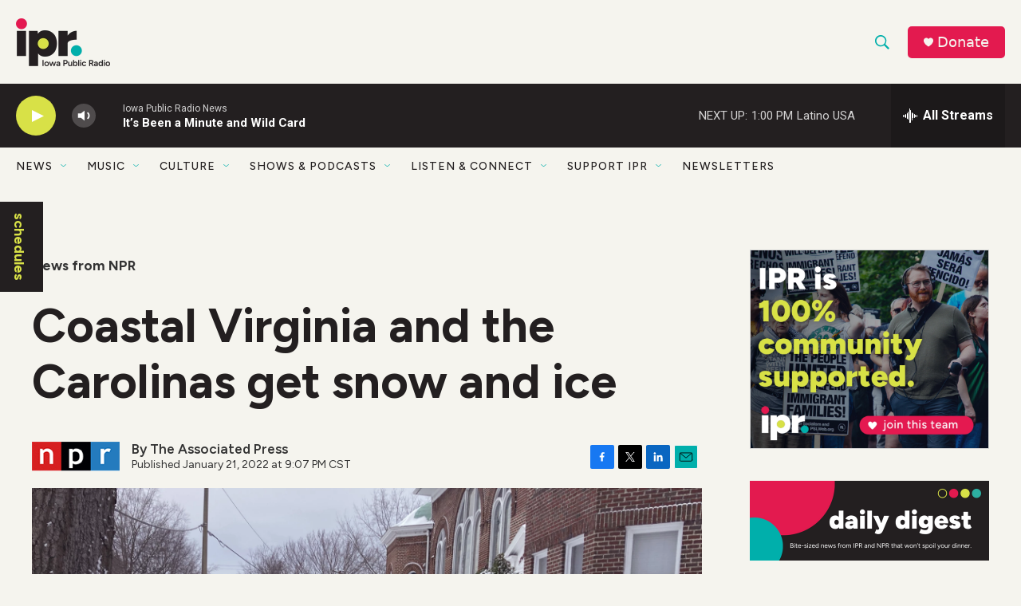

--- FILE ---
content_type: text/html; charset=utf-8
request_url: https://www.google.com/recaptcha/api2/aframe
body_size: 164
content:
<!DOCTYPE HTML><html><head><meta http-equiv="content-type" content="text/html; charset=UTF-8"></head><body><script nonce="YbdbB0Rd8Ay7U0ZtqCf22w">/** Anti-fraud and anti-abuse applications only. See google.com/recaptcha */ try{var clients={'sodar':'https://pagead2.googlesyndication.com/pagead/sodar?'};window.addEventListener("message",function(a){try{if(a.source===window.parent){var b=JSON.parse(a.data);var c=clients[b['id']];if(c){var d=document.createElement('img');d.src=c+b['params']+'&rc='+(localStorage.getItem("rc::a")?sessionStorage.getItem("rc::b"):"");window.document.body.appendChild(d);sessionStorage.setItem("rc::e",parseInt(sessionStorage.getItem("rc::e")||0)+1);localStorage.setItem("rc::h",'1769364670689');}}}catch(b){}});window.parent.postMessage("_grecaptcha_ready", "*");}catch(b){}</script></body></html>